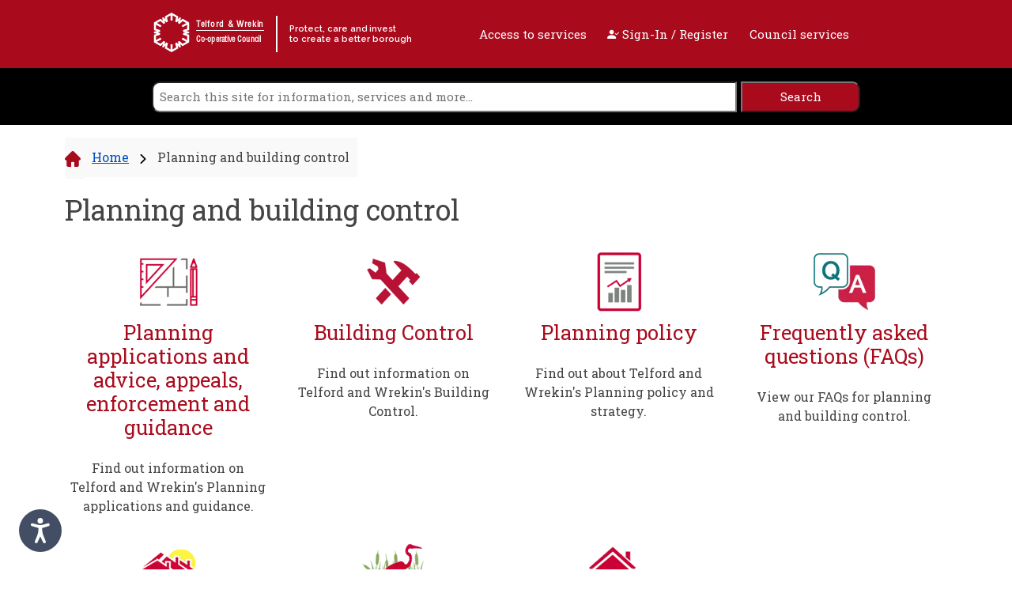

--- FILE ---
content_type: text/html; charset=utf-8
request_url: https://www.telford.gov.uk/planning-and-building-control/
body_size: 35022
content:

 
<!DOCTYPE html>

<html lang="en-gb">

<head>
        <!-- Google tag (gtag.js) -->
        <script async src="https://www.googletagmanager.com/gtag/js?id=G-RX634LXC06"></script>
        <script>
            window.dataLayer = window.dataLayer || [];
            function gtag(){dataLayer.push(arguments);}
            gtag('js', new Date());

            gtag('config', 'G-RX634LXC06');
        </script>
    <meta charset="utf-8" />
    <meta name="viewport" content="width=device-width, initial-scale=1.0" />

    <link rel="icon" href="/media/ohubvth5/favicon.png" />

    <!-- Google Tag Manager -->
    <!-- Place here as required -->
    <!-- End Google Tag Manager -->
    <!-- Fonts -->
    <link rel="preconnect" href="https://fonts.googleapis.com" />
    <link rel="preconnect" crossorigin href="https://fonts.gstatic.com" />
    <link rel="stylesheet" href="https://fonts.googleapis.com/css2?family=Roboto&#x2B;Slab:wght@100..900&amp;display=swap" />
    <link rel="stylesheet" href="https://fonts.googleapis.com/css2?family=Raleway:ital,wght@0,100..900;1,100..900&amp;display=swap" />
    <!-- End Fonts -->
    <!--CSS Bundle-->

    <link rel="stylesheet" integrity="sha384-QWTKZyjpPEjISv5WaRU9OFeRpok6YctnYmDr5pNlyT2bRjXh0JMhjY6hW+ALEwIH" crossorigin="anonymous" href="https://cdn.jsdelivr.net/npm/bootstrap@5.3.3/dist/css/bootstrap.min.css">
    <link rel="stylesheet" href="https://cdn.jsdelivr.net/npm/bootstrap-icons@1.11.3/font/bootstrap-icons.min.css" />

    <link rel="stylesheet" href="/css/TWDefault.css?v=1.1.0" />
    <link rel="stylesheet" href="/css/blockgridlayout.css" />
    <!--End CSS Bundle-->
    
    <!-- Scripts -->
    <script src="https://ajax.googleapis.com/ajax/libs/jquery/3.7.1/jquery.min.js"></script>
    <script integrity="sha384-I7E8VVD/ismYTF4hNIPjVp/Zjvgyol6VFvRkX/vR+Vc4jQkC+hVqc2pM8ODewa9r" crossorigin="anonymous" src="https://cdn.jsdelivr.net/npm/@popperjs/core@2.11.8/dist/umd/popper.min.js"></script>
    <script integrity="sha384-0pUGZvbkm6XF6gxjEnlmuGrJXVbNuzT9qBBavbLwCsOGabYfZo0T0to5eqruptLy" crossorigin="anonymous" src="https://cdn.jsdelivr.net/npm/bootstrap@5.3.3/dist/js/bootstrap.min.js"></script>
    <!--End Scripts -->

    <!--Generated Canonical-->
        <link rel="canonical" href="https://www.telford.gov.uk/planning-and-building-control/" />

        <!-- Begin Metadata -->



<title>Telford &amp; Wrekin Council | Planning and Building Control</title>


<meta name="description" content="Information about planning and building control within Telford and Wrekin." />

            <meta name="keywords" content="plan" />
            <meta name="keywords" content=" planning" />
            <meta name="keywords" content=" application" />
            <meta name="keywords" content=" search" />
            <meta name="keywords" content=" for" />
            <meta name="keywords" content=" a" />
            <meta name="keywords" content=" comment" />
            <meta name="keywords" content=" on" />
            <meta name="keywords" content=" building" />
            <meta name="keywords" content=" control" />
            <meta name="keywords" content=" policy" />
            <meta name="keywords" content=" guidance" />
            <meta name="keywords" content=" help" />
            <meta name="keywords" content=" advice" />
            <meta name="keywords" content=" " />

<!-- Twitter -->
<meta name="twitter:card" content="summary" />
<meta name="twitter:site" />
<meta name="twitter:title" content="Planning and Building Control" />
<meta name="twitter:description" content="Information about planning and building control within Telford and Wrekin." />
<meta name="twitter:image" />

<!--Open Graph -->
<meta property="og:site_name" />
<meta property="og:url" content="https://www.telford.gov.uk/planning-and-building-control/" />
<meta property="og:type" content="website" />
<meta property="og:title" content="Planning and Building Control" />
<meta property="og:description" content="Information about planning and building control within Telford and Wrekin." />
<meta property="og:image" />


<!--fav icon-->
<!--TODO-->
        <!-- END Metadata-->

<script type="text/javascript">!function(T,l,y){var S=T.location,k="script",D="instrumentationKey",C="ingestionendpoint",I="disableExceptionTracking",E="ai.device.",b="toLowerCase",w="crossOrigin",N="POST",e="appInsightsSDK",t=y.name||"appInsights";(y.name||T[e])&&(T[e]=t);var n=T[t]||function(d){var g=!1,f=!1,m={initialize:!0,queue:[],sv:"5",version:2,config:d};function v(e,t){var n={},a="Browser";return n[E+"id"]=a[b](),n[E+"type"]=a,n["ai.operation.name"]=S&&S.pathname||"_unknown_",n["ai.internal.sdkVersion"]="javascript:snippet_"+(m.sv||m.version),{time:function(){var e=new Date;function t(e){var t=""+e;return 1===t.length&&(t="0"+t),t}return e.getUTCFullYear()+"-"+t(1+e.getUTCMonth())+"-"+t(e.getUTCDate())+"T"+t(e.getUTCHours())+":"+t(e.getUTCMinutes())+":"+t(e.getUTCSeconds())+"."+((e.getUTCMilliseconds()/1e3).toFixed(3)+"").slice(2,5)+"Z"}(),iKey:e,name:"Microsoft.ApplicationInsights."+e.replace(/-/g,"")+"."+t,sampleRate:100,tags:n,data:{baseData:{ver:2}}}}var h=d.url||y.src;if(h){function a(e){var t,n,a,i,r,o,s,c,u,p,l;g=!0,m.queue=[],f||(f=!0,t=h,s=function(){var e={},t=d.connectionString;if(t)for(var n=t.split(";"),a=0;a<n.length;a++){var i=n[a].split("=");2===i.length&&(e[i[0][b]()]=i[1])}if(!e[C]){var r=e.endpointsuffix,o=r?e.location:null;e[C]="https://"+(o?o+".":"")+"dc."+(r||"services.visualstudio.com")}return e}(),c=s[D]||d[D]||"",u=s[C],p=u?u+"/v2/track":d.endpointUrl,(l=[]).push((n="SDK LOAD Failure: Failed to load Application Insights SDK script (See stack for details)",a=t,i=p,(o=(r=v(c,"Exception")).data).baseType="ExceptionData",o.baseData.exceptions=[{typeName:"SDKLoadFailed",message:n.replace(/\./g,"-"),hasFullStack:!1,stack:n+"\nSnippet failed to load ["+a+"] -- Telemetry is disabled\nHelp Link: https://go.microsoft.com/fwlink/?linkid=2128109\nHost: "+(S&&S.pathname||"_unknown_")+"\nEndpoint: "+i,parsedStack:[]}],r)),l.push(function(e,t,n,a){var i=v(c,"Message"),r=i.data;r.baseType="MessageData";var o=r.baseData;return o.message='AI (Internal): 99 message:"'+("SDK LOAD Failure: Failed to load Application Insights SDK script (See stack for details) ("+n+")").replace(/\"/g,"")+'"',o.properties={endpoint:a},i}(0,0,t,p)),function(e,t){if(JSON){var n=T.fetch;if(n&&!y.useXhr)n(t,{method:N,body:JSON.stringify(e),mode:"cors"});else if(XMLHttpRequest){var a=new XMLHttpRequest;a.open(N,t),a.setRequestHeader("Content-type","application/json"),a.send(JSON.stringify(e))}}}(l,p))}function i(e,t){f||setTimeout(function(){!t&&m.core||a()},500)}var e=function(){var n=l.createElement(k);n.src=h;var e=y[w];return!e&&""!==e||"undefined"==n[w]||(n[w]=e),n.onload=i,n.onerror=a,n.onreadystatechange=function(e,t){"loaded"!==n.readyState&&"complete"!==n.readyState||i(0,t)},n}();y.ld<0?l.getElementsByTagName("head")[0].appendChild(e):setTimeout(function(){l.getElementsByTagName(k)[0].parentNode.appendChild(e)},y.ld||0)}try{m.cookie=l.cookie}catch(p){}function t(e){for(;e.length;)!function(t){m[t]=function(){var e=arguments;g||m.queue.push(function(){m[t].apply(m,e)})}}(e.pop())}var n="track",r="TrackPage",o="TrackEvent";t([n+"Event",n+"PageView",n+"Exception",n+"Trace",n+"DependencyData",n+"Metric",n+"PageViewPerformance","start"+r,"stop"+r,"start"+o,"stop"+o,"addTelemetryInitializer","setAuthenticatedUserContext","clearAuthenticatedUserContext","flush"]),m.SeverityLevel={Verbose:0,Information:1,Warning:2,Error:3,Critical:4};var s=(d.extensionConfig||{}).ApplicationInsightsAnalytics||{};if(!0!==d[I]&&!0!==s[I]){var c="onerror";t(["_"+c]);var u=T[c];T[c]=function(e,t,n,a,i){var r=u&&u(e,t,n,a,i);return!0!==r&&m["_"+c]({message:e,url:t,lineNumber:n,columnNumber:a,error:i}),r},d.autoExceptionInstrumented=!0}return m}(y.cfg);function a(){y.onInit&&y.onInit(n)}(T[t]=n).queue&&0===n.queue.length?(n.queue.push(a),n.trackPageView({})):a()}(window,document,{
src: "https://js.monitor.azure.com/scripts/b/ai.2.min.js", // The SDK URL Source
crossOrigin: "anonymous", 
cfg: { // Application Insights Configuration
    connectionString: 'InstrumentationKey=418ff3f7-7dc6-4b04-9131-d3a1afafdaa4;IngestionEndpoint=https://uksouth-1.in.applicationinsights.azure.com/;LiveEndpoint=https://uksouth.livediagnostics.monitor.azure.com/'
}});</script></head>

<body>
    <!-- Google Tag Manager (noscript) -->
    <!-- Place here as required -->
    <!-- End Google Tag Manager (noscript) -->


<header>
    <a class="visible-hidden" href="#content" rel="nofollow">
        Skip to content
    </a>

    <div class="header-red-box">

        <div class="logo-wrapper">

                <div class="logo-heading">

                    <img loading=lazy class="logo-size" src="/media/4wfhivp1/twlogo.svg" alt="" />

                    <a href="/" title="Telford & Wrekin Council home page">

                        <span>

                            <span>
                                Telford & Wrekin
                            </span>

                            <br />

                            <span>
                                Co-operative Council
                            </span>

                        </span>

                        <span>
                            Protect, care and invest<br />
                            to create a better borough
                        </span>

                    </a>

                </div>

        </div>

        <div class="header-links-wrapper">
            <a class="" href="https://www.telford.gov.uk/your-views-matter/customer-services/supporting-access-to-services/" title="Access to services">
                Access to services
            </a>
            <a class="" href="https://my.telford.gov.uk"  title="Sign in to MyTelford">
                <span class="bi bi-person-check-fill"></span> Sign-In / Register
            </a>

            <button type="button" id="hamburger-menu" class="btn open-nav-btn" aria-label="open navigation" aria-controls="link-list" aria-expanded="false">Council services</button>

        </div>

    </div>

</header>

<nav>

    <div id="slide-nav" class="slide-content">

        <div id="nav-header">

            <span id="cs-title">Council services</span>

            <button type="button" id="close" class="close-btn" aria-label="close navigation">Close <span class="bi bi-x"></span></button>

        </div>

        <ul id="link-list">

                    <li>
                        <a class="slideout-item" href="https://www.telford.gov.uk/about-my-council/">About my council</a>
                    </li>
                    <li>
                        <a class="slideout-item" href="https://www.telford.gov.uk/adult-social-care/">Adult social care</a>
                    </li>
                    <li>
                        <a class="slideout-item" href="https://www.telford.gov.uk/benefits/">Benefits</a>
                    </li>
                    <li>
                        <a class="slideout-item" href="https://www.telford.gov.uk/bins-and-recycling/">Bins and recycling</a>
                    </li>
                    <li>
                        <a class="slideout-item" href="https://www.telford.gov.uk/business/">Business</a>
                    </li>
                    <li>
                        <a class="slideout-item" href="https://www.telford.gov.uk/council-tax/">Council tax</a>
                    </li>
                    <li>
                        <a class="slideout-item" href="https://www.telford.gov.uk/children-and-young-people/">Children and young people</a>
                    </li>
                    <li>
                        <a class="slideout-item" href="https://www.telford.gov.uk/commissioning-for-vulnerable-people/">Commissioning for vulnerable people</a>
                    </li>
                    <li>
                        <a class="slideout-item" href="https://www.telford.gov.uk/community/">Community</a>
                    </li>
                    <li>
                        <a class="slideout-item" href="https://www.telford.gov.uk/domestic-abuse/">Domestic abuse</a>
                    </li>
                    <li>
                        <a class="slideout-item" href="https://www.telford.gov.uk/environment/">Environment</a>
                    </li>
                    <li>
                        <a class="slideout-item" href="https://www.telford.gov.uk/health-protection/">Health protection</a>
                    </li>
                    <li>
                        <a class="slideout-item" href="https://www.telford.gov.uk/healthy-telford/">Healthy Telford</a>
                    </li>
                    <li>
                        <a class="slideout-item" href="https://www.telford.gov.uk/housing-homeowners-tenants-and-landlords-better-homes-for-all/">Housing - homeowners, tenants and landlords (better homes for all)</a>
                    </li>
                    <li>
                        <a class="slideout-item" href="https://www.telford.gov.uk/libraries/">Libraries</a>
                    </li>
                    <li>
                        <a class="slideout-item" href="https://www.telford.gov.uk/markets/">Markets</a>
                    </li>
                    <li>
                        <a class="slideout-item" href="https://www.telford.gov.uk/planning-and-building-control/">Planning and building control</a>
                    </li>
                    <li>
                        <a class="slideout-item" href="https://www.telford.gov.uk/public-protection/">Public protection</a>
                    </li>
                    <li>
                        <a class="slideout-item" href="https://www.telford.gov.uk/registration-services-and-bereavement/">Registration services and bereavement</a>
                    </li>
                    <li>
                        <a class="slideout-item" href="https://www.telford.gov.uk/roadworks-transport-and-streets/">Roadworks, transport and streets</a>
                    </li>
                    <li>
                        <a class="slideout-item" href="https://www.telford.gov.uk/schools-and-learning/">Schools and learning</a>
                    </li>
                    <li>
                        <a class="slideout-item" href="https://www.telford.gov.uk/sports-and-leisure/">Sports and leisure</a>
                    </li>
                    <li>
                        <a class="slideout-item" href="https://www.telford.gov.uk/telford-online/">Telford online</a>
                    </li>
                    <li>
                        <a class="slideout-item" href="https://www.telford.gov.uk/volunteering-in-telford-and-wrekin/">Volunteering in Telford and Wrekin</a>
                    </li>
                    <li>
                        <a class="slideout-item" href="https://www.telford.gov.uk/your-views-matter/">Your views matter</a>
                    </li>

        </ul>

    </div>

</nav>

<div class="search-box sticky-top">

    <form action="/Search">

        <input class="bg align-self-center blacktext white-bg" label="search" aria-label="search" title="search the site" type="text" name="Search" placeholder="Search this site for information, services and more..." aria-label="Search" value="" />
        <input class="align-self-center red-bg whitetext " name="submit" type="submit" aria-label="search" label="search" title="search the site" value="Search">

    </form>

</div>

<script>

    let body = document.querySelector("body");
    let navButton = document.querySelector("#hamburger-menu");
    let slideNav = document.querySelector("#slide-nav");

    navButton.addEventListener("click", () => {

        setTimeout(() => {
            slideNav.classList.add("nav-active");
            slideNav.classList.add("nav-visible");
            body.style.overflowY = "hidden";
            closeButton.focus();
        }, 201);
    });

    let closeButton = document.querySelector("#close");
    let firstNavListItem = document.querySelector("#link-list").firstElementChild;
    let lastNavListItem = document.querySelector("#link-list").lastElementChild;

    lastNavListItem.addEventListener("focusout", (e) => {

        let target = e.relatedTarget;

        if (target.classList.contains("slideout-item")) {
            e.relatedTarget.focus();
            console.log("if (target.classList.contains(\"slideout - item\"))");
        }
        else {
            closeButton.focus();
        }


    });

    closeButton.addEventListener("focusout", (e) => {

        let target = e.relatedTarget;

        if (target.classList.contains("slideout-item")) {
            console.log("if (target.classList.contains(\"slideout - item\"))");
        }
        else {
            lastNavListItem.firstElementChild.focus();
        }
    });





    closeButton.addEventListener("click", () => {

        let hamgurgerMenuButton = document.querySelector("#hamburger-menu");
        hamgurgerMenuButton.focus()

        setTimeout(() => {
            slideNav.classList.remove("nav-active");

        }, 501);
        slideNav.classList.remove("nav-visible");

        body.style.overflowY = "scroll";

    });

</script>










    <div class="container">

        <div class="row">

            <div class="col">

                <div class="breadcrumb-wrapper breadcrumb-spacing-bottom">

                    <span class="gray-bg pad-tb15lr5">

                        <div class="line-block gray-bg pad-tb15lr5">

                            <svg class="group"
                                 width="20"
                                 height="20"
                                 viewBox="0 0 20 20"
                                 fill="none"
                                 xmlns="http://www.w3.org/2000/svg">
                                <path d="M19.4608 8.69902L19.4594 8.69766L11.301 0.53957C10.9532 0.191602 10.4909 0 9.99911 0C9.50732 0 9.04497 0.191484 8.69708 0.539414L0.542902 8.69336C0.540168 8.69609 0.537433 8.69898 0.534699 8.70176C-0.179442 9.41996 -0.178192 10.5853 0.538214 11.3017C0.86548 11.6291 1.29778 11.8188 1.75997 11.8386C1.77872 11.8405 1.79767 11.8414 1.81673 11.8414H2.14189V17.8453C2.14189 19.0334 3.10853 20 4.29689 20H7.48868C7.8122 20 8.07462 19.7377 8.07462 19.4141V14.707C8.07462 14.1649 8.51564 13.7239 9.05779 13.7239H10.9404C11.4826 13.7239 11.9235 14.1649 11.9235 14.707V19.4141C11.9235 19.7377 12.1858 20 12.5095 20H15.7013C16.8897 20 17.8563 19.0334 17.8563 17.8453V11.8414H18.1578C18.6495 11.8414 19.1118 11.6499 19.4599 11.302C20.177 10.5844 20.1773 9.41711 19.4608 8.69902Z"
                                      fill="#a90b1d" />
                            </svg>

                        </div>

                                    <div class="line-block blacktext pad-tb15lr5">

                                        <p><a href="https://www.telford.gov.uk/">Home</a></p>

                                    </div>
                                    <div class="line-block gray-bg pad-tb15lr5">

                                        <svg class="group2"
                                             width="8"
                                             height="12"
                                             viewBox="0 0 8 12"
                                             fill="none"
                                             xmlns="http://www.w3.org/2000/svg">
                                            <path d="M7.42042 6.00003C7.42042 6.2151 7.3383 6.43013 7.17441 6.5941L2.01463 11.7538C1.6864 12.0821 1.15424 12.0821 0.826148 11.7538C0.498055 11.4257 0.498055 10.8937 0.826148 10.5654L5.39181 6.00003L0.826307 1.43461C0.498214 1.10639 0.498214 0.574383 0.826307 0.246316C1.1544 -0.0820694 1.68656 -0.0820694 2.01479 0.246316L7.17457 5.40596C7.33849 5.57001 7.42042 5.78505 7.42042 6.00003Z"
                                                  fill="black" />
                                        </svg>

                                    </div>
                            <div class="line-block blacktext pad-tb15lr5">

                                <p class="active d-none d-sm-block blacktext">Planning and building control</p>

                            </div>

                    </span>

                </div>

            </div>

        </div>

    </div>


    <main id="content">

    


<div class="container">

    <div class="row">

        <div class="col">

            <h1 class="blacktext text-align-left breakTitle">Planning and building control</h1>

        </div>

    </div>

</div>
<div>
    

<div class="container">

    <div class="row">


    <div class="col-md-3 pad-b20 subHomepageCard text-center gray-bg-hover">
            <a href="https://www.telford.gov.uk/planning-and-building-control/planning-applications-and-advice-appeals-enforcement-and-guidance/" class="">
                
<picture>
    <source srcset="/media/yq4nvw1k/plan_house.png?width=80&amp;height=80&amp;v=1dabe36d44d5440&amp;format=webp&amp;quality=70" type="image/webp" />
    <source srcset="/media/yq4nvw1k/plan_house.png?width=80&amp;height=80&amp;v=1dabe36d44d5440&amp;quality=70" type="image/png" />
    <img loading=lazy src="/media/yq4nvw1k/plan_house.png?width=80&amp;height=80&amp;v=1dabe36d44d5440&amp;quality=70" class="" title="Plan House" alt="Plan House" />
</picture>


            </a>

            <h2 class="m-1 pad-t5"><a href="https://www.telford.gov.uk/planning-and-building-control/planning-applications-and-advice-appeals-enforcement-and-guidance/" class="text-decoration-none redtext link_class">Planning applications and advice, appeals, enforcement and guidance</a></h2>
            <p class="m-1"><a href="https://www.telford.gov.uk/planning-and-building-control/planning-applications-and-advice-appeals-enforcement-and-guidance/" class="text-decoration-none blacktext link_class">Find out information on Telford and Wrekin&#x27;s Planning applications and guidance.</a></p>
    </div>


    <div class="col-md-3 pad-b20 subHomepageCard text-center gray-bg-hover">
            <a href="https://www.telford.gov.uk/planning-and-building-control/building-control/" class="">
                
<picture>
    <source srcset="/media/23vd2ztx/tool1_01.png?width=80&amp;height=80&amp;v=1dabe36d49f44d0&amp;format=webp&amp;quality=70" type="image/webp" />
    <source srcset="/media/23vd2ztx/tool1_01.png?width=80&amp;height=80&amp;v=1dabe36d49f44d0&amp;quality=70" type="image/png" />
    <img loading=lazy src="/media/23vd2ztx/tool1_01.png?width=80&amp;height=80&amp;v=1dabe36d49f44d0&amp;quality=70" class="" title="Tool1 01" alt="Tool1 01" />
</picture>


            </a>

            <h2 class="m-1 pad-t5"><a href="https://www.telford.gov.uk/planning-and-building-control/building-control/" class="text-decoration-none redtext link_class">Building Control</a></h2>
            <p class="m-1"><a href="https://www.telford.gov.uk/planning-and-building-control/building-control/" class="text-decoration-none blacktext link_class">Find out information on Telford and Wrekin&#x27;s Building Control.</a></p>
    </div>


    <div class="col-md-3 pad-b20 subHomepageCard text-center gray-bg-hover">
            <a href="https://www.telford.gov.uk/planning-and-building-control/planning-policy/" class="">
                
<picture>
    <source srcset="/media/22ddjn5t/graph_paper_2.png?width=80&amp;height=80&amp;v=1dabe36d2d88e90&amp;format=webp&amp;quality=70" type="image/webp" />
    <source srcset="/media/22ddjn5t/graph_paper_2.png?width=80&amp;height=80&amp;v=1dabe36d2d88e90&amp;quality=70" type="image/png" />
    <img loading=lazy src="/media/22ddjn5t/graph_paper_2.png?width=80&amp;height=80&amp;v=1dabe36d2d88e90&amp;quality=70" class="" title="Graph Paper 2" alt="Graph Paper 2" />
</picture>


            </a>

            <h2 class="m-1 pad-t5"><a href="https://www.telford.gov.uk/planning-and-building-control/planning-policy/" class="text-decoration-none redtext link_class">Planning policy</a></h2>
            <p class="m-1"><a href="https://www.telford.gov.uk/planning-and-building-control/planning-policy/" class="text-decoration-none blacktext link_class">Find out about Telford and Wrekin&#x27;s Planning policy and strategy.</a></p>
    </div>


    <div class="col-md-3 pad-b20 subHomepageCard text-center gray-bg-hover">
            <a href="https://www.telford.gov.uk/planning-and-building-control/frequently-asked-questions-faqs/" class="">
                
<picture>
    <source srcset="/media/ycufowmu/faq_icon.png?width=80&amp;height=80&amp;v=1dabe36d3341c10&amp;format=webp&amp;quality=70" type="image/webp" />
    <source srcset="/media/ycufowmu/faq_icon.png?width=80&amp;height=80&amp;v=1dabe36d3341c10&amp;quality=70" type="image/png" />
    <img loading=lazy src="/media/ycufowmu/faq_icon.png?width=80&amp;height=80&amp;v=1dabe36d3341c10&amp;quality=70" class="" title="FAQ Icon" alt="FAQ Icon" />
</picture>


            </a>

            <h2 class="m-1 pad-t5"><a href="https://www.telford.gov.uk/planning-and-building-control/frequently-asked-questions-faqs/" class="text-decoration-none redtext link_class">Frequently asked questions (FAQs)</a></h2>
            <p class="m-1"><a href="https://www.telford.gov.uk/planning-and-building-control/frequently-asked-questions-faqs/" class="text-decoration-none blacktext link_class">View our FAQs for planning and building control.</a></p>
    </div>


    <div class="col-md-3 pad-b20 subHomepageCard text-center gray-bg-hover">
            <a href="https://www.telford.gov.uk/planning-and-building-control/highways-development-control/" class="">
                
<picture>
    <source srcset="/media/e0en2b5x/house_icon2_1.png?width=80&amp;height=80&amp;v=1dabe36d40ec4a0&amp;format=webp&amp;quality=70" type="image/webp" />
    <source srcset="/media/e0en2b5x/house_icon2_1.png?width=80&amp;height=80&amp;v=1dabe36d40ec4a0&amp;quality=70" type="image/png" />
    <img loading=lazy src="/media/e0en2b5x/house_icon2_1.png?width=80&amp;height=80&amp;v=1dabe36d40ec4a0&amp;quality=70" class="" title="House Icon2 1" alt="House Icon2 1" />
</picture>


            </a>

            <h2 class="m-1 pad-t5"><a href="https://www.telford.gov.uk/planning-and-building-control/highways-development-control/" class="text-decoration-none redtext link_class">Highways Development Control</a></h2>
            <p class="m-1"><a href="https://www.telford.gov.uk/planning-and-building-control/highways-development-control/" class="text-decoration-none blacktext link_class">Information on applying for planning permission for dropped kerbs.</a></p>
    </div>


    <div class="col-md-3 pad-b20 subHomepageCard text-center gray-bg-hover">
            <a href="https://www.telford.gov.uk/planning-and-building-control/biodiversity-and-natural-environment/" class="">
                
<picture>
    <source srcset="/media/5pjajc1u/heron_and_reeds.png?width=80&amp;height=80&amp;v=1dabe36d3d2cd10&amp;format=webp&amp;quality=70" type="image/webp" />
    <source srcset="/media/5pjajc1u/heron_and_reeds.png?width=80&amp;height=80&amp;v=1dabe36d3d2cd10&amp;quality=70" type="image/png" />
    <img loading=lazy src="/media/5pjajc1u/heron_and_reeds.png?width=80&amp;height=80&amp;v=1dabe36d3d2cd10&amp;quality=70" class="" title="Heron And Reeds" alt="Heron And Reeds" />
</picture>


            </a>

            <h2 class="m-1 pad-t5"><a href="https://www.telford.gov.uk/planning-and-building-control/biodiversity-and-natural-environment/" class="text-decoration-none redtext link_class">Biodiversity and natural environment</a></h2>
            <p class="m-1"><a href="https://www.telford.gov.uk/planning-and-building-control/biodiversity-and-natural-environment/" class="text-decoration-none blacktext link_class">Find out about Telford and Wrekin&#x27;s natural environment and ecology sites.</a></p>
    </div>


    <div class="col-md-3 pad-b20 subHomepageCard text-center gray-bg-hover">
            <a href="https://www.telford.gov.uk/planning-and-building-control/listed-buildings-conservation-areas-and-heritage-assets/" class="">
                
<picture>
    <source srcset="/media/dmihuefk/house_icon_new.png?width=80&amp;height=80&amp;v=1dabe36d36c9130&amp;format=webp&amp;quality=70" type="image/webp" />
    <source srcset="/media/dmihuefk/house_icon_new.png?width=80&amp;height=80&amp;v=1dabe36d36c9130&amp;quality=70" type="image/png" />
    <img loading=lazy src="/media/dmihuefk/house_icon_new.png?width=80&amp;height=80&amp;v=1dabe36d36c9130&amp;quality=70" class="" title="House Icon New" alt="House Icon New" />
</picture>


            </a>

            <h2 class="m-1 pad-t5"><a href="https://www.telford.gov.uk/planning-and-building-control/listed-buildings-conservation-areas-and-heritage-assets/" class="text-decoration-none redtext link_class">Listed buildings, conservation areas and heritage assets</a></h2>
            <p class="m-1"><a href="https://www.telford.gov.uk/planning-and-building-control/listed-buildings-conservation-areas-and-heritage-assets/" class="text-decoration-none blacktext link_class">Information about what buildings and sites are protected in Telford and Wrekin.</a></p>
    </div>


    </div>

</div>
</div>
    <link rel="stylesheet" type="text/css" href="https://telfbot-prod.telford.gov.uk/chat/css/flex.chat.pluginv2.css">
    <script type="text/javascript" data-flex-container="body" data-flex-button="body" data-flex-text-title="Hi, I'm Tom" data-flex-text-subtitle="I'm here to answer your questions." data-flex-design-theme-allowblur="false" data-flex-design-theme-palette="accent:#000000; accentFore:#FFFFFF; accent2:#BED000; accent2Fore:#000000;subtleAccent:#BED000; subtleAccentFore:#000000; accentFilm:#BED000" data-flex-design-theme-text="headerTitle:#000000" data-flex-design-theme-icon="userResponseCallout:#007DA3;barButtonIcon:#000000;buttonIconActive:#000000" data-flex-design-theme-background="userResponse:#007DA3;buttonActive:#BED000" data-flex-design-theme-image="body:https://telfbot-prod.telford.gov.uk/chat/image/bg.jpg;logoButton:https://telfbot-prod.telford.gov.uk/chat/image/Tom_chat float.png;

logoButtonLeft:https://telfbot-prod.telford.gov.uk/chat/image/Tom_chat button left.png;

logoButtonRight:https://telfbot-prod.telford.gov.uk/chat/image/Tom_chat button right.png;

headerLogo:https://telfbot-prod.telford.gov.uk/chat/image/Tom_header logo.png;

bot:https://telfbot-prod.telford.gov.uk/chat/image/Tom_bot avatar.png" data-flex-chat-url="https://telfbot-prod.telford.gov.uk/chat/chatv2.aspx" data-flex-chat-enabletnc="implicit" data-flex-chat-cachetnc="none" data-flex-frame-state-initial="size:maximised; visibility:hidden; dock:right;" data-flex-design-allowremoteurls="true" data-flex-chat-showuploadbutton="false" data-flex-text-links="/terms,Privacy Policy" src="https://telfbot-prod.telford.gov.uk/chat/js/flex/flex.chat.pluginv2.js">

    </script>



    </main>

        <!-- BEGIN Footer -->

<footer>

    <div class="footer-black-box">

        <div class="social-media-links">

            <a class="social-media-link bi bi-facebook" href="https://www.facebook.com/TelfordWrekin" title="Visit the Telford & Wrekin Council's Facebook page"></a>

            <a class="social-media-link bi bi-twitter-x" href="https://x.com/TelfordWrekin" title="Visit the Telford & Wrekin Council's X page"></a>

            <a class="social-media-link bi bi-instagram" href="https://www.instagram.com/telfordwrekincouncil" title="Visit the Telford & Wrekin Council's Instagram page"></a>

            <a class="social-media-link bi bi-youtube" href="https://www.youtube.com/user/TelfordWrekin" title="Visit the Telford & Wrekin Council's YouTube page"></a>

        </div>

        <div class="footer-black-box-rate">
            <a href="https://websurveys2.govmetric.com/theme/gm/1850" class="gm_sidebar_anchor" title="Share your feedback" role="button" rel="nofollow">
                <img aria-hidden="true" class="" src="/assets/gov-metric-facesv2.png" alt="Smiley face rating button">
            </a>
            <p class="" style="color: #fff; margin: 0; font-weight:bold;">How do you rate this page?</p>
        </div>

        <div class="footer-black-box-links">

            <a class="footer-black-box-link" href="/a-to-z" title="A to Z">A to Z</a>

            <a class="footer-black-box-link" href="https://public.govdelivery.com/accounts/UKTW/subscribers/qualify" title="Sign up for emails">Sign up for emails</a>

        </div>

    </div>

    <div class="footer-red-box">

        <div class="footer-logo-wrapper">

                <a href="/" title="Our home page">

                    <img loading=lazy class="logo-size" src="/media/bxrbsm3w/logo.svg" alt="" />

                </a>

        </div>

        <div class="footer-links-wrapper">

                    <a class="footer-links" href="https://www.telford.gov.uk/accessibility-statement/" title="Accessibility statement">Accessibility statement</a>
                    <a class="footer-links" href="https://www.telford.gov.uk/awards-and-recognition/" title="Awards">Awards</a>
                    <a class="footer-links" href="https://www.telford.gov.uk/about-my-council/contact-us/" title="Contact">Contact</a>
                    <a class="footer-links" href="https://www.telford.gov.uk/website/cookies/" title="Cookies">Cookies</a>
                    <a class="footer-links" href="https://www.telford.gov.uk/terms-and-disclaimer/" title="Privacy">Privacy</a>
                    <a class="footer-links" href="https://www.telford.gov.uk/website/translate-our-website/" title="Translation">Translation</a>

        </div>

    </div>

    <div class="footer-copy-wrapper">

        <div class="footer-copy">&copy;2026 Telford &amp; Wrekin. All rights reserved.</div>

    </div>
    
</footer>

<script type="text/javascript" crossorigin="anonymous" integrity="sha256-VCrJcQdV3IbbIVjmUyF7DnCqBbWD1BcZ/1sda2KWeFc= sha384-k2OQFn+wNFrKjU9HiaHAcHlEvLbfsVfvOnpmKBGWVBrpmGaIleDNHnnCJO4z2Y2H sha512-gxDfysgvGhVPSHDTieJ/8AlcIEjFbF3MdUgZZL2M5GXXDdIXCcX0CpH7Dh6jsHLOLOjRzTFdXASWZtxO+eMgyQ==" src="https://www.browsealoud.com/plus/scripts/3.1.0/ba.js"></script>        <!-- END Footer -->

    <!--Possible vendor cdn based JS to include here-->
    <!--Your custom JS bundle-->

    <!--If we use Umbraco Forms-->

</body>

</html>



